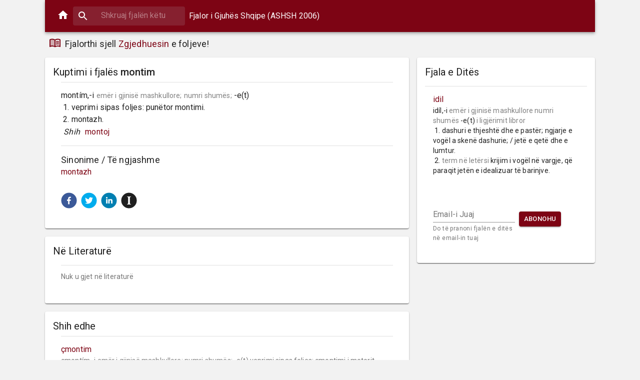

--- FILE ---
content_type: text/plain
request_url: https://www.google-analytics.com/j/collect?v=1&_v=j102&a=607523404&t=pageview&_s=1&dl=https%3A%2F%2Ffjalorthi.com%2Fmontim&dp=%2Fmontim&ul=en-us%40posix&dt=montim%20%7C%20Kuptimi%20dhe%20Shpjegimi%20n%C3%AB%20Fjalorin%20Shqip&sr=1280x720&vp=1280x720&_u=KEBAAEABAAAAACAAI~&jid=291189055&gjid=2029357&cid=218773043.1769099200&tid=UA-62542512-4&_gid=255293560.1769099200&_r=1&_slc=1&z=1510438986
body_size: -450
content:
2,cG-6ZYGWM591F